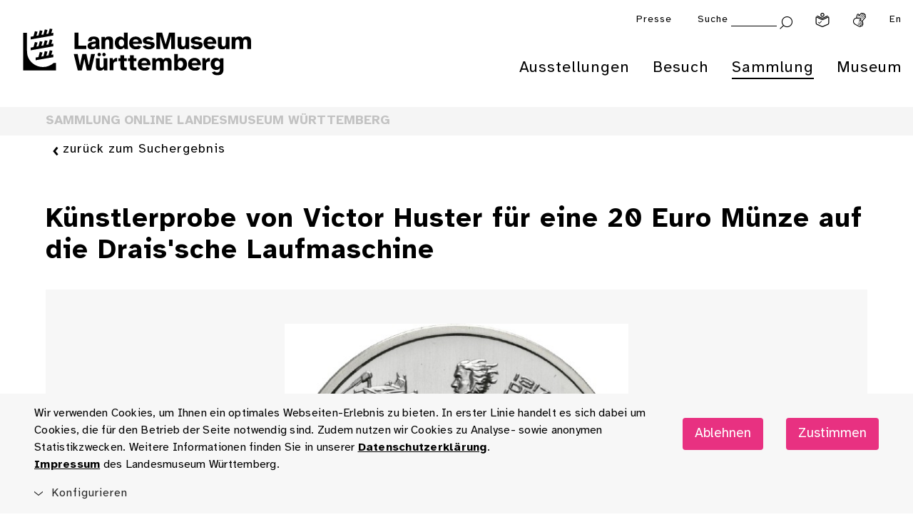

--- FILE ---
content_type: image/svg+xml
request_url: https://www.landesmuseum-stuttgart.de/lmw_relaunch/components/footer/assets/maw-logo-claim.svg
body_size: 4075
content:
<?xml version="1.0" encoding="UTF-8"?>
<svg id="Ebene_1" data-name="Ebene 1" xmlns="http://www.w3.org/2000/svg" viewBox="0 0 307.24 92">
  <polygon points="22.64 9.55 20.8 9.87 21.78 6.21 19.4 5.79 18.18 10.33 16.36 10.66 17.34 6.99 14.96 6.57 13.74 11.12 11.93 11.44 12.91 7.78 10.53 7.36 9.31 11.9 6.77 12.35 6.77 14.8 27.1 11.21 27.1 8.76 25.26 9.09 26.24 5.42 23.85 5 22.64 9.55"/>
  <polygon points="25.26 28.67 26.24 25.01 23.85 24.59 22.64 29.13 20.8 29.46 21.78 25.79 19.4 25.37 18.18 29.92 16.36 30.24 17.34 26.58 14.96 26.16 13.74 30.7 11.2 31.15 11.2 33.59 27.1 30.8 27.1 28.35 25.26 28.67"/>
  <polygon points="27.1 18.56 25.26 18.88 26.24 15.22 23.85 14.8 22.64 19.34 20.8 19.66 21.78 16 19.4 15.58 18.18 20.13 16.36 20.45 17.34 16.79 14.96 16.36 13.74 20.91 11.93 21.23 12.91 17.57 10.53 17.15 9.31 21.69 6.77 22.14 6.77 24.59 27.1 21 27.1 18.56"/>
  <path d="M29.35,36.07h-2.05c-2.53,2.27-5.87,3.65-9.53,3.65-6.55,0-12.21-4.43-13.83-10.43-.34-1.31-.46-3.56-.46-5.63v-14.88H0v34.03h29.35v-6.73h0Z"/>
  <path d="M246.34,28.09h-3.35v14.73h3.35v-5.62c0-1.98.62-3.02,2.03-3.02,1.61,0,1.68,1.28,1.68,2.82v5.82h3.35v-6.66c0-2.96-.86-4.59-3.68-4.59-1.68,0-2.89.95-3.37,1.76v-5.25h0ZM231.23,37.28c0,3.46,1.98,5.8,5.6,5.8,1.74,0,3.77-.66,4.9-2.65l-2.73-.99c-.37.64-1.04,1.04-1.96,1.04-1.19,0-2.38-.79-2.38-3.18s1.17-3.13,2.38-3.13c.84,0,1.59.35,1.94,1.28l2.8-1.01c-1.01-2.16-3.07-2.87-4.94-2.87-3.33,0-5.6,2.27-5.6,5.71M209.54,37.33c0-2.23,1.1-3.15,2.43-3.15s2.4,1.08,2.4,3.09-1.1,3.22-2.4,3.22-2.43-.88-2.43-3.15M209.7,28.09h-3.35v14.73h2.93l.42-1.48c.71,1.21,2.16,1.74,3.33,1.74,2.82,0,4.83-2.25,4.83-5.82s-2.01-5.69-4.83-5.69c-1.17,0-2.62.6-3.33,1.81v-5.29h0ZM179.38,57.53h-1.37v10.94h1.85v-5.93c0-2.34,1.06-3.59,2.65-3.59,2.01,0,2.34,1.48,2.34,3.15v6.37h1.85v-5.93c0-2.34,1.04-3.59,2.62-3.59,2.03,0,2.34,1.48,2.34,3.15v6.37h1.85v-6.93c0-2.49-.99-4.19-3.53-4.19-1.52,0-2.8.57-3.68,1.92-.49-1.19-1.48-1.92-3.15-1.92s-2.67.79-3.29,1.83l-.49-1.65h0ZM166.49,64.5c0,2.49.95,4.23,3.51,4.23,1.81,0,2.8-.79,3.42-1.85l.46,1.59h1.39v-10.96h-1.85v6.02c0,2.34-1.04,3.57-2.78,3.57-2.01,0-2.29-1.46-2.29-3.15v-6.44h-1.85v6.99h0ZM156.28,62.03c.18-2.21,1.65-3.09,3.31-3.09,1.94,0,3.11,1.54,3.13,3.09h-6.44ZM156.26,63.51h8.42c.22-3.13-1.61-6.15-5.09-6.15-3,0-5.32,2.21-5.32,5.67,0,3.22,1.92,5.71,5.36,5.71,2.05,0,3.55-.9,4.34-2.18l-1.79-.53c-.51.66-1.32,1.08-2.56,1.08-1.35,0-3.29-.84-3.37-3.59M165.13,28.09h-3.35v11.64c0,2.58.93,3.09,3.62,3.09h2.14v-2.73h-.95c-1.12,0-1.46-.2-1.46-1.24v-10.76h0ZM162.43,86.02c-1.81,0-3.09-1.41-3.09-3.9s1.28-3.88,3.09-3.88c1.65,0,3.09,1.1,3.09,3.88s-1.43,3.9-3.09,3.9M165.45,85.69v1.46c0,1.79-.33,2.58-1.68,3.04-.2.07-.68.18-1.24.18-.9,0-2.01-.29-2.4-1.43l-1.85.51c.57,1.83,2.47,2.56,4.26,2.56.75,0,1.48-.13,2.1-.35,2.54-.93,2.67-2.76,2.67-4.92v-9.9h-1.35l-.51,1.72c-.68-1.15-1.74-1.9-3.48-1.9-2.43,0-4.63,1.96-4.63,5.47s2.21,5.45,4.63,5.45c1.74,0,2.8-.73,3.48-1.87M152.05,76.83h-1.35v10.94h1.85v-4.7c0-2.91.99-4.5,3.99-4.5v-1.92c-1.83,0-3.13.88-3.9,2.21l-.6-2.03ZM145.98,60.35c0-.95,1.08-1.46,2.21-1.46,1.04,0,2.12.42,2.49,1.3l1.74-.64c-.66-1.52-2.38-2.23-4.1-2.23-2.12,0-4.21,1.08-4.21,3.04,0,4.37,6.95,2.16,6.95,5.16,0,.99-1.28,1.63-2.58,1.63-1.21,0-2.47-.53-2.8-1.83l-1.79.66c.73,1.87,2.69,2.73,4.59,2.73,2.27,0,4.46-1.19,4.46-3.26,0-4.65-6.95-2.47-6.95-5.12M140.37,81.33c.18-2.21,1.65-3.09,3.31-3.09,1.94,0,3.11,1.54,3.13,3.09h-6.44,0ZM138.37,82.32c0,3.22,1.92,5.71,5.36,5.71,2.05,0,3.55-.9,4.34-2.18l-1.79-.53c-.51.66-1.32,1.08-2.56,1.08-1.35,0-3.29-.84-3.37-3.59h8.42c.22-3.13-1.61-6.15-5.09-6.15-3,0-5.32,2.21-5.32,5.67M140.06,57.51v6.02c0,2.34-1.04,3.57-2.78,3.57-2.01,0-2.29-1.46-2.29-3.15v-6.44h-1.85v6.99c0,2.49.95,4.23,3.51,4.23,1.81,0,2.8-.79,3.42-1.85l.46,1.59h1.39v-10.96h-1.85,0ZM128.55,82.34c0-2.6,1.24-4.1,3.11-4.1s3.11,1.5,3.11,4.1-1.24,4.1-3.11,4.1-3.11-1.5-3.11-4.1M128.59,73.03h-1.85v14.73h1.37l.49-1.65c.66,1.17,1.83,1.92,3.55,1.92,2.49,0,4.7-2.07,4.7-5.69s-2.21-5.69-4.7-5.69c-1.72,0-2.89.75-3.55,1.9v-5.51h0ZM117.17,34.9c0-.57.62-.88,1.81-.88.99,0,1.83.22,2.05,1.01l2.82-1.04c-.82-1.72-2.76-2.43-4.85-2.43-2.71,0-5.03,1.17-5.03,3.46,0,1.83,1.46,2.91,3.57,3.26l1.96.33c1.26.22,1.7.53,1.7.99,0,.68-.99,1.01-2.07,1.01-1.26,0-2.25-.44-2.58-1.37l-2.85,1.04c.84,1.83,2.8,2.78,5.36,2.78,2.93,0,5.36-1.26,5.36-3.84,0-1.83-1.24-2.6-3.88-3.09l-2.03-.37c-.97-.18-1.35-.44-1.35-.88M126.67,53.74l-3.93,12.04-3.93-12.04h-3.44v14.73h2.07v-12.57l4.28,12.57h2.05l4.26-12.57v12.57h2.07v-14.73h-3.44,0ZM109.87,76.83h-1.37v10.94h1.85v-5.93c0-2.34,1.06-3.59,2.65-3.59,2.01,0,2.34,1.48,2.34,3.15v6.37h1.85v-5.93c0-2.34,1.04-3.59,2.62-3.59,2.03,0,2.34,1.48,2.34,3.15v6.37h1.85v-6.93c0-2.49-.99-4.19-3.53-4.19-1.52,0-2.8.57-3.68,1.92-.49-1.19-1.48-1.92-3.15-1.92s-2.67.79-3.29,1.83l-.49-1.65h0ZM98.17,81.33c.18-2.21,1.65-3.09,3.31-3.09,1.94,0,3.11,1.54,3.13,3.09h-6.44ZM96.16,82.32c0,3.22,1.92,5.71,5.36,5.71,2.05,0,3.55-.9,4.34-2.18l-1.79-.53c-.51.66-1.32,1.08-2.56,1.08-1.35,0-3.29-.84-3.37-3.59h8.42c.22-3.13-1.61-6.15-5.09-6.15-3,0-5.32,2.21-5.32,5.67M94.6,62.03c.18-2.21,1.65-3.09,3.31-3.09,1.94,0,3.11,1.54,3.13,3.09h-6.44,0ZM94.57,63.51h8.42c.22-3.13-1.61-6.15-5.09-6.15-3,0-5.32,2.21-5.32,5.67,0,3.22,1.92,5.71,5.36,5.71,2.05,0,3.55-.9,4.34-2.18l-1.79-.53c-.51.66-1.32,1.08-2.56,1.08-1.35,0-3.29-.84-3.37-3.59M91.18,76.83h-1.85v1.48h1.85v6.73c0,2.27.49,2.73,2.58,2.73h1.39v-1.63h-.99c-1.06,0-1.12-.29-1.12-1.41v-6.42h2.12v-1.48h-2.12v-2.76h-1.85v2.76ZM84.11,76.83h-1.85v1.48h1.85v6.73c0,2.27.49,2.73,2.58,2.73h1.39v-1.63h-.99c-1.06,0-1.12-.29-1.12-1.41v-6.42h2.12v-1.48h-2.12v-2.76h-1.85v2.76ZM82.48,63.04c0-2.6,1.24-4.1,3.11-4.1s3.11,1.5,3.11,4.1-1.24,4.1-3.11,4.1-3.11-1.5-3.11-4.1M80.4,63.04c0,3.62,2.21,5.69,4.7,5.69,1.72,0,2.89-.75,3.55-1.92l.49,1.65h1.74c-.37-1.92-.37-3.4-.37-4.12v-10.61h-1.85v5.51c-.66-1.15-1.83-1.9-3.55-1.9-2.49,0-4.7,2.1-4.7,5.69M74.38,42.82v-5.62c0-1.98.62-3.02,2.03-3.02,1.61,0,1.68,1.28,1.68,2.82v5.82h3.35v-6.66c0-2.96-.86-4.59-3.68-4.59-1.68,0-2.89.95-3.37,1.76v-5.25h-3.35v14.73h3.35ZM76.75,76.83h-1.35v10.94h1.85v-4.7c0-2.91.99-4.5,3.99-4.5v-1.92c-1.83,0-3.13.88-3.9,2.21l-.6-2.03ZM74.05,58.94c2.12,0,2.4,1.48,2.4,3.15v6.37h1.85v-6.93c0-2.49-.97-4.19-3.62-4.19-1.85,0-2.91.79-3.53,1.83l-.49-1.65h-1.37v10.94h1.85v-5.93c0-2.34,1.1-3.59,2.89-3.59M70.61,72.39c-.64,0-1.17.53-1.17,1.17s.53,1.19,1.17,1.19,1.19-.53,1.19-1.19-.53-1.17-1.19-1.17M65.73,76.8h-1.85v6.99c0,2.49.95,4.23,3.51,4.23,1.81,0,2.8-.79,3.42-1.85l.46,1.59h1.39v-10.96h-1.85v6.02c0,2.34-1.04,3.57-2.78,3.57-2.01,0-2.29-1.46-2.29-3.15v-6.44h0ZM64.9,63.2v.68c0,2.58-1.65,3.37-3.37,3.37-1.32,0-2.12-.68-2.12-1.72,0-1.5,2.14-1.98,5.49-2.34M64.75,61.72c-4.48.51-7.39,1.26-7.39,3.86,0,2.01,1.7,3.15,3.77,3.15,1.92,0,3.07-.66,3.73-1.76l.44,1.5h1.7c-.2-1.04-.35-2.29-.37-4.12l-.02-2.56c-.02-3.04-1.3-4.41-4.26-4.43h-.08s-.03,0-.05,0c-2.78.03-4.07,1.27-4.22,3.96h1.84c.04-1.16.46-1.94,1.31-2.29.04-.01.07-.03.11-.04.11-.04.22-.07.34-.09.05-.01.1-.02.15-.03.17-.02.35-.04.54-.04s.38.02.55.04c.06,0,.11.02.16.03.12.02.23.06.34.09.04.02.09.03.13.05.92.39,1.33,1.31,1.28,2.67M67.14,73.56c0-.64-.53-1.17-1.19-1.17s-1.19.53-1.19,1.17.53,1.19,1.19,1.19,1.19-.53,1.19-1.19M46.84,73.03h-2.27l3.71,14.73h2.49l2.85-12.17,2.85,12.17h2.51l3.68-14.73h-2.27l-2.87,12.17-2.69-12.17h-2.43l-2.69,12.17-2.87-12.17h0ZM46.03,68.47h9.99v-1.79h-7.92v-12.95h-2.07v14.73ZM54.62,38.74c0,1.15-1.37,1.54-2.62,1.54-1.63,0-2.82-.66-3.22-2.07l-3.18,1.15c.9,2.36,3.15,3.73,6.37,3.73,3.04,0,6.22-1.74,6.22-4.87s-2.91-3.79-5.29-4.28l-1.98-.4c-1.01-.2-1.68-.75-1.68-1.5,0-.9,1.01-1.41,2.36-1.41s2.4.55,2.8,1.54l3.15-1.15c-.93-2.27-3.26-3.2-5.65-3.2-2.96,0-6.24,1.41-6.24,4.57,0,2.51,2.07,3.68,4.48,4.15l1.79.35c1.59.31,2.69.82,2.69,1.85M59.26,23.52h3.4v-14.73h-5.23l-3.11,10.56-3.07-10.56h-5.23v14.73h3.37v-11.58l3.48,11.58h2.87l3.51-11.58v11.58h0ZM64.87,31.57c-3.33,0-5.6,2.27-5.6,5.71s1.98,5.8,5.6,5.8c1.74,0,3.77-.66,4.9-2.65l-2.73-.99c-.37.64-1.04,1.04-1.96,1.04-1.19,0-2.38-.79-2.38-3.18s1.17-3.13,2.38-3.13c.84,0,1.59.35,1.94,1.28l2.8-1.01c-1.01-2.16-3.07-2.87-4.94-2.87M72.35,23.52h2.91v-10.94h-3.37v5.76c0,2.03-.53,2.85-1.94,2.85-1.63,0-1.68-1.3-1.68-2.87v-5.73h-3.35v6.57c0,2.98.88,4.63,3.79,4.63,1.68,0,2.54-.73,3.18-1.81l.46,1.54h0ZM80.13,15.6c0-.57.62-.88,1.81-.88.99,0,1.83.22,2.05,1.01l2.82-1.04c-.82-1.72-2.76-2.43-4.85-2.43-2.71,0-5.03,1.17-5.03,3.46,0,1.83,1.46,2.91,3.57,3.26l1.96.33c1.26.22,1.7.53,1.7.99,0,.68-.99,1.01-2.07,1.01-1.26,0-2.25-.44-2.58-1.37l-2.85,1.04c.84,1.83,2.8,2.78,5.36,2.78,2.93,0,5.36-1.26,5.36-3.84,0-1.83-1.24-2.6-3.88-3.09l-2.03-.37c-.97-.18-1.35-.44-1.35-.88M89.23,40.08h-.95c-1.12,0-1.46-.2-1.46-1.24v-10.76h-3.35v11.64c0,2.58.93,3.09,3.62,3.09h2.14v-2.73h0ZM96.69,16.9h-4.98c.2-1.5,1.32-2.14,2.58-2.14s2.36.73,2.4,2.14M99.8,18.89c.22-3.86-2.01-6.62-5.6-6.62-3.2,0-5.87,2.23-5.87,5.71s2.45,5.8,6,5.8c1.79,0,3.64-.77,4.79-2.45l-2.67-.97c-.42.49-1.17.82-2.21.82-1.24,0-2.43-.75-2.54-2.29,0,0,8.09,0,8.09,0ZM97.91,37.3c0,2.29-1.01,3.18-2.36,3.18s-2.38-.88-2.38-3.18,1.06-3.13,2.38-3.13,2.36.82,2.36,3.13M101.33,37.3c0-3.95-2.78-5.73-5.78-5.73s-5.8,1.79-5.8,5.73,2.76,5.78,5.8,5.78,5.78-1.83,5.78-5.78M108.57,23.52h2.91v-10.94h-3.37v5.76c0,2.03-.53,2.85-1.94,2.85-1.63,0-1.68-1.3-1.68-2.87v-5.73h-3.35v6.57c0,2.98.88,4.63,3.79,4.63,1.68,0,2.54-.73,3.18-1.81l.46,1.54h0ZM105.51,34.9c0-.57.62-.88,1.81-.88.99,0,1.83.22,2.05,1.01l2.82-1.04c-.82-1.72-2.76-2.43-4.85-2.43-2.71,0-5.03,1.17-5.03,3.46,0,1.83,1.46,2.91,3.57,3.26l1.96.33c1.26.22,1.7.53,1.7.99,0,.68-.99,1.01-2.07,1.01-1.26,0-2.25-.44-2.58-1.37l-2.85,1.04c.84,1.83,2.8,2.78,5.36,2.78,2.93,0,5.36-1.26,5.36-3.84,0-1.83-1.24-2.6-3.88-3.09l-2.03-.37c-.97-.18-1.35-.44-1.35-.88M113.18,65.47c0-4.65-6.95-2.47-6.95-5.12,0-.95,1.08-1.46,2.21-1.46,1.04,0,2.12.42,2.49,1.3l1.74-.64c-.66-1.52-2.38-2.23-4.1-2.23-2.12,0-4.21,1.08-4.21,3.04,0,4.37,6.95,2.16,6.95,5.16,0,.99-1.28,1.63-2.58,1.63-1.21,0-2.47-.53-2.8-1.83l-1.79.66c.73,1.87,2.69,2.73,4.59,2.73,2.27,0,4.46-1.19,4.46-3.26M127.54,23.52h3.35v-6.66c0-2.96-.88-4.59-3.68-4.59-1.54,0-2.91.62-3.75,1.83-.51-1.19-1.5-1.83-3.24-1.83-1.63,0-2.82.95-3.31,1.76l-.42-1.46h-2.93v10.94h3.35v-5.71c0-1.9.6-2.93,1.98-2.93,1.57,0,1.63,1.28,1.63,2.82v5.82h3.37v-5.78c0-1.92.57-2.87,1.94-2.87,1.61,0,1.7,1.28,1.7,2.82v5.82h0ZM138.01,28.09l-2.16,10.21-2.05-10.21h-3.48l3.55,14.73h3.73l2.23-10.37,2.25,10.37h3.73l3.55-14.73h-3.48l-2.05,10.21-2.18-10.21h-3.62,0ZM146.25,18.03c0,2.27-1.1,3.15-2.4,3.15s-2.43-1.19-2.43-3.22,1.1-3.09,2.43-3.09,2.4.93,2.4,3.15M146.62,23.52h3.2c-.31-1.61-.37-3.18-.37-4.28v-10.45h-3.35v5.29c-.71-1.21-2.14-1.81-3.33-1.81-2.82,0-4.83,2.12-4.83,5.69s2.01,5.82,4.83,5.82c1.19,0,2.49-.49,3.42-1.74l.44,1.48h0ZM156.54,37.97v.26c0,2.01-.99,2.56-2.32,2.56-.88,0-1.54-.46-1.54-1.17,0-1.15,1.54-1.46,3.86-1.65M154.49,31.57c-2.37,0-3.94.74-4.56,2.55h0c-.15.45-.25.96-.28,1.54h3.29v-.1c0-1.25.65-1.71,1.8-1.72h.09s.05,0,.08,0c1.01.07,1.57.55,1.57,1.71v.42c-4.23.31-7.26,1.21-7.26,3.88,0,1.98,1.7,3.22,3.77,3.22,1.57,0,2.85-.44,3.66-1.59l.4,1.32h3.11c-.22-.95-.37-2.85-.37-4.28v-2.4c0-3.31-1.74-4.57-4.85-4.57h-.45s0,0,0,0ZM159.24,16.9h-4.98c.2-1.5,1.32-2.14,2.58-2.14s2.36.73,2.4,2.14M162.35,18.89c.22-3.86-2.01-6.62-5.6-6.62-3.2,0-5.87,2.23-5.87,5.71s2.45,5.8,6,5.8c1.79,0,3.64-.77,4.79-2.45l-2.67-.97c-.42.49-1.17.82-2.21.82-1.24,0-2.43-.75-2.54-2.29h8.09ZM169.6,15.56c.31,0,.55.02.9.07v-3.35c-1.68-.09-2.85.55-3.53,2.32l-.6-2.01h-2.65v10.94h3.35v-5.51c0-1.74.88-2.45,2.51-2.45M176.4,37.33c0,2.27-1.1,3.15-2.4,3.15s-2.43-1.19-2.43-3.22,1.1-3.09,2.43-3.09,2.4.93,2.4,3.15M172.91,31.57c-2.82,0-4.83,2.12-4.83,5.69s2.01,5.82,4.83,5.82c1.19,0,2.49-.49,3.42-1.74l.44,1.48h3.2c-.31-1.61-.37-3.18-.37-4.28v-10.45h-3.35v5.29c-.71-1.21-2.14-1.81-3.33-1.81M184.62,18.07h-3.75l1.85-5.6,1.9,5.6ZM186.45,23.52h3.79l-5.58-14.73h-3.84l-5.58,14.73h3.79l.88-2.62h5.65l.88,2.62h0ZM189.39,36.2h-4.98c.2-1.5,1.32-2.14,2.58-2.14s2.36.73,2.4,2.14M186.9,31.57c-3.2,0-5.87,2.23-5.87,5.71s2.45,5.8,6,5.8c1.79,0,3.64-.77,4.79-2.45l-2.67-.97c-.42.49-1.17.82-2.21.82-1.24,0-2.43-.75-2.54-2.29h8.09c.22-3.86-2.01-6.62-5.6-6.62M194.72,23.52h2.14v-2.73h-.95c-1.12,0-1.46-.2-1.46-1.24v-10.76h-3.35v11.64c0,2.58.93,3.09,3.62,3.09M200.61,31.57c-1.68,0-2.89.95-3.37,1.76l-.42-1.46h-2.93v10.94h3.35v-5.62c0-1.98.62-3.02,2.03-3.02,1.61,0,1.68,1.28,1.68,2.82v5.82h3.35v-6.66c0-2.96-.86-4.59-3.68-4.59M203.62,20.79h-.95c-1.12,0-1.46-.2-1.46-1.24v-10.76h-3.35v11.64c0,2.58.93,3.09,3.62,3.09h2.14s0-2.73,0-2.73ZM208.79,23.52h2.12v-2.73h-.97c-1.08,0-1.41-.2-1.41-1.24v-4.41h2.38v-2.56h-2.38v-2.73h-3.35v2.73h-1.81v2.56h1.81v5.29c0,2.58.93,3.09,3.62,3.09M219.22,18.92c0,2.01-.99,2.56-2.32,2.56-.88,0-1.54-.46-1.54-1.17,0-1.15,1.54-1.46,3.86-1.65v.26ZM219.73,23.51h3.11c-.22-.95-.37-2.85-.37-4.28v-2.4c0-3.31-1.74-4.57-4.85-4.57h-.45c-2.37,0-3.94.74-4.56,2.56h0c-.15.45-.25.96-.28,1.54h3.29v-.1c0-1.25.65-1.71,1.8-1.72h.09s.05,0,.08,0c1.01.07,1.57.55,1.57,1.71v.42c-4.23.31-7.26,1.21-7.26,3.88,0,1.98,1.7,3.22,3.77,3.22,1.57,0,2.85-.44,3.66-1.59l.4,1.32h0ZM224.36,40.48c-1.63,0-1.68-1.3-1.68-2.87v-5.73h-3.35v6.57c0,2.98.88,4.63,3.79,4.63,1.68,0,2.54-.73,3.18-1.81l.46,1.54h2.91v-10.94h-3.37v5.76c0,2.03-.53,2.85-1.94,2.85M232.16,17.72c0,2.14-1.1,2.8-2.4,2.8s-2.43-.95-2.43-2.89,1.1-2.76,2.43-2.76,2.4.71,2.4,2.85M235.35,22.7v-10.12h-2.89l-.44,1.5c-.84-1.19-2.18-1.83-3.57-1.83-2.27,0-4.61,1.74-4.61,5.56,0,3.33,2.34,5.32,4.72,5.32,1.24,0,2.51-.55,3.46-1.72v1.96c0,1.5-.99,2.07-2.34,2.07-.77,0-1.63-.24-2.03-1.04l-2.73.99c1.01,2.01,3.04,2.6,4.85,2.6,3.42,0,5.58-1.61,5.58-5.29M240.22,15.6c0-.57.62-.88,1.81-.88.99,0,1.83.22,2.05,1.01l2.82-1.04c-.82-1.72-2.76-2.43-4.85-2.43-2.71,0-5.03,1.17-5.03,3.46,0,1.83,1.46,2.91,3.57,3.26l1.96.33c1.26.22,1.7.53,1.7.99,0,.68-.99,1.01-2.07,1.01-1.26,0-2.25-.44-2.58-1.37l-2.85,1.04c.84,1.83,2.8,2.78,5.36,2.78,2.93,0,5.36-1.26,5.36-3.84,0-1.83-1.24-2.6-3.88-3.09l-2.03-.37c-.97-.18-1.35-.44-1.35-.88M260.24,23.52l-4.61-6.37,4.28-4.57h-3.97l-3.66,4.15v-7.94h-3.35v14.73h3.35v-2.76l1.15-1.21,2.85,3.97h3.97ZM268.52,23.52h2.91v-10.94h-3.37v5.76c0,2.03-.53,2.85-1.94,2.85-1.63,0-1.68-1.3-1.68-2.87v-5.73h-3.35v6.57c0,2.98.88,4.63,3.79,4.63,1.68,0,2.54-.73,3.18-1.81l.46,1.54h0ZM279.26,20.79h-.95c-1.12,0-1.46-.2-1.46-1.24v-10.76h-3.35v11.64c0,2.58.93,3.09,3.62,3.09h2.14v-2.73ZM284.43,23.52h2.12v-2.73h-.97c-1.08,0-1.41-.2-1.41-1.24v-4.41h2.38v-2.56h-2.38v-2.73h-3.35v2.73h-1.81v2.56h1.81v5.29c0,2.58.93,3.09,3.62,3.09M295.47,23.52h2.91v-10.94h-3.37v5.76c0,2.03-.53,2.85-1.94,2.85-1.63,0-1.68-1.3-1.68-2.87v-5.73h-3.35v6.57c0,2.98.88,4.63,3.79,4.63,1.68,0,2.54-.73,3.18-1.81l.46,1.54h0ZM307.24,15.62v-3.35c-1.68-.09-2.85.55-3.53,2.32l-.6-2.01h-2.65v10.94h3.35v-5.51c0-1.74.88-2.45,2.51-2.45.31,0,.55.02.9.07"/>
</svg>